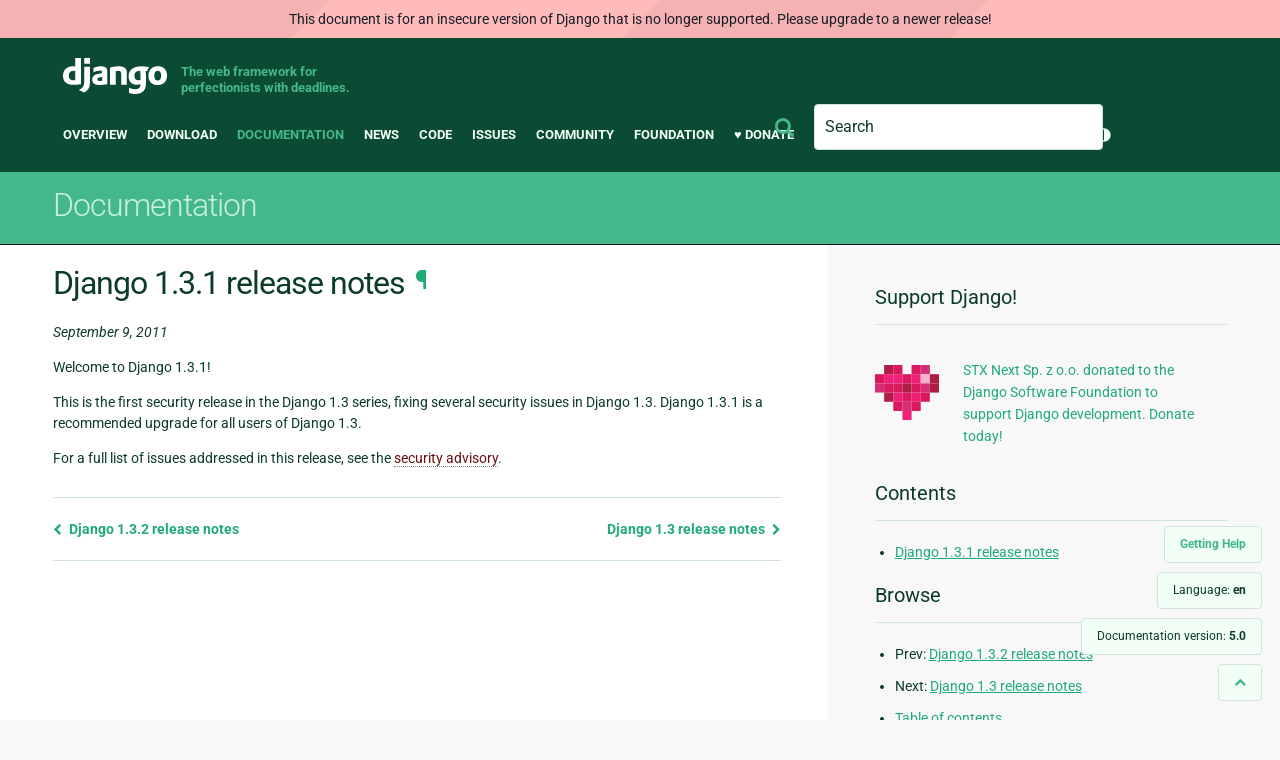

--- FILE ---
content_type: application/javascript
request_url: https://static.djangoproject.com/js/mod/switch-dark-mode.139625c684db.js
body_size: 482
content:
let prefersDark = window.matchMedia('(prefers-color-scheme: dark)').matches;

function setTheme(mode) {
  if (mode !== 'light' && mode !== 'dark' && mode !== 'auto') {
    console.error(`Got invalid theme mode: ${mode}. Resetting to auto.`);
    mode = 'auto';
  }
  document.documentElement.dataset.theme = mode;
  // trim host to get base domain name for set in cookie domain name for subdomain access
  arrHost = window.location.hostname.split('.');
  prefix = arrHost.shift();
  host = arrHost.join('.');
  setCookie('theme', mode, host);
}

function cycleTheme() {
  const currentTheme = getCookie('theme') || 'auto';

  if (prefersDark) {
    // Auto (dark) -> Light -> Dark
    if (currentTheme === 'auto') {
      setTheme('light');
    } else if (currentTheme === 'light') {
      setTheme('dark');
    } else {
      setTheme('auto');
    }
  } else {
    // Auto (light) -> Dark -> Light
    if (currentTheme === 'auto') {
      setTheme('dark');
    } else if (currentTheme === 'dark') {
      setTheme('light');
    } else {
      setTheme('auto');
    }
  }
}

function initTheme() {
  // set theme defined in localStorage if there is one, or fallback to auto mode
  const currentTheme = getCookie('theme');
  currentTheme ? setTheme(currentTheme) : setTheme('auto');
}

function setupTheme() {
  // Attach event handlers for toggling themes
  let buttons = document.getElementsByClassName('theme-toggle');
  for (var i = 0; i < buttons.length; i++) {
    buttons[i].addEventListener('click', cycleTheme);
  }
}

function setCookie(cname, cvalue, domain) {
  const d = new Date();
  d.setTime(d.getTime() + 365 * 24 * 60 * 60 * 1000); // 1 year
  let expires = 'expires=' + d.toUTCString();
  // change the SameSite attribute if it's on development or production
  sameSiteAttribute =
    domain == 'localhost'
      ? 'SameSite=Lax;'
      : `Domain=${domain}; SameSite=None; Secure;`;
  document.cookie = `${cname}=${cvalue}; ${sameSiteAttribute} ${expires}; path=/;`;
}

function getCookie(cname) {
  let name = cname + '=';
  let decodedCookie = decodeURIComponent(document.cookie);
  let ca = decodedCookie.split(';');
  for (let i = 0; i < ca.length; i++) {
    let c = ca[i];
    while (c.charAt(0) == ' ') {
      c = c.substring(1);
    }
    if (c.indexOf(name) == 0) {
      return c.substring(name.length, c.length);
    }
  }
  return '';
}

initTheme();

document.addEventListener('DOMContentLoaded', function () {
  setupTheme();
});

// reset theme and release image if auto mode activated and os preferences have changed
window
  .matchMedia('(prefers-color-scheme: dark)')
  .addEventListener('change', function (e) {
    prefersDark = e.matches;
    initTheme();
  });
